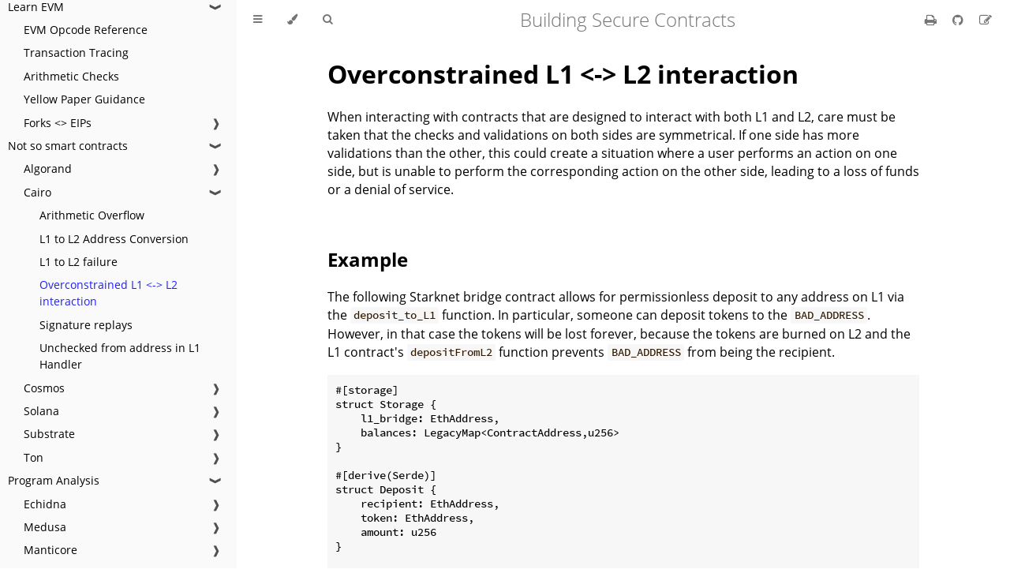

--- FILE ---
content_type: text/html; charset=utf-8
request_url: https://secure-contracts.com/not-so-smart-contracts/cairo/overconstrained_l1_l2_interaction/index.html
body_size: 6927
content:
<!DOCTYPE HTML>
<html lang="en" class="sidebar-visible no-js light">
    <head>
        <!-- Book generated using mdBook -->
        <meta charset="UTF-8">
        <title>Overconstrained L1 &lt;-&gt; L2 interaction - Building Secure Contracts</title>


        <!-- Custom HTML head -->
        
        <meta name="description" content="This repository, brought to you by Trail of Bits, outlines our guidelines and best practices to write secure smart contracts.">
        <meta name="viewport" content="width=device-width, initial-scale=1">
        <meta name="theme-color" content="#ffffff" />

        <link rel="icon" href="../../../favicon.svg">
        <link rel="shortcut icon" href="../../../favicon.png">
        <link rel="stylesheet" href="../../../css/variables.css">
        <link rel="stylesheet" href="../../../css/general.css">
        <link rel="stylesheet" href="../../../css/chrome.css">
        <link rel="stylesheet" href="../../../css/print.css" media="print">

        <!-- Fonts -->
        <link rel="stylesheet" href="../../../FontAwesome/css/font-awesome.css">
        <link rel="stylesheet" href="../../../fonts/fonts.css">

        <!-- Highlight.js Stylesheets -->
        <link rel="stylesheet" href="../../../highlight.css">
        <link rel="stylesheet" href="../../../tomorrow-night.css">
        <link rel="stylesheet" href="../../../ayu-highlight.css">

        <!-- Custom theme stylesheets -->
        <link rel="stylesheet" href="../../../static/custom.css">

        <!-- MathJax -->
        <script async src="https://cdnjs.cloudflare.com/ajax/libs/mathjax/2.7.1/MathJax.js?config=TeX-AMS_HTML"></script>
    </head>
    <body>
    <div id="body-container">
        <!-- Provide site root to javascript -->
        <script>
            var path_to_root = "../../../";
            var default_theme = window.matchMedia("(prefers-color-scheme: dark)").matches ? "navy" : "light";
        </script>

        <!-- Work around some values being stored in localStorage wrapped in quotes -->
        <script>
            try {
                var theme = localStorage.getItem('mdbook-theme');
                var sidebar = localStorage.getItem('mdbook-sidebar');

                if (theme.startsWith('"') && theme.endsWith('"')) {
                    localStorage.setItem('mdbook-theme', theme.slice(1, theme.length - 1));
                }

                if (sidebar.startsWith('"') && sidebar.endsWith('"')) {
                    localStorage.setItem('mdbook-sidebar', sidebar.slice(1, sidebar.length - 1));
                }
            } catch (e) { }
        </script>

        <!-- Set the theme before any content is loaded, prevents flash -->
        <script>
            var theme;
            try { theme = localStorage.getItem('mdbook-theme'); } catch(e) { }
            if (theme === null || theme === undefined) { theme = default_theme; }
            var html = document.querySelector('html');
            html.classList.remove('no-js')
            html.classList.remove('light')
            html.classList.add(theme);
            html.classList.add('js');
        </script>

        <!-- Hide / unhide sidebar before it is displayed -->
        <script>
            var html = document.querySelector('html');
            var sidebar = null;
            if (document.body.clientWidth >= 1080) {
                try { sidebar = localStorage.getItem('mdbook-sidebar'); } catch(e) { }
                sidebar = sidebar || 'visible';
            } else {
                sidebar = 'hidden';
            }
            html.classList.remove('sidebar-visible');
            html.classList.add("sidebar-" + sidebar);
        </script>

        <nav id="sidebar" class="sidebar" aria-label="Table of contents">
            <div class="sidebar-scrollbox">
                <div class="sidebar-book-logo">
                    <img src="../../../static/TOB_Black.svg">
                </div>
                <ol class="chapter"><li class="chapter-item expanded affix "><a href="../../../index.html">Introduction</a></li><li class="chapter-item expanded "><a href="../../../development-guidelines/index.html">Development Guidelines</a><a class="toggle"><div>❱</div></a></li><li><ol class="section"><li class="chapter-item "><a href="../../../development-guidelines/code_maturity.html">Code Maturity</a></li><li class="chapter-item "><a href="../../../development-guidelines/guidelines.html">High-Level Best Practices</a></li><li class="chapter-item "><a href="../../../development-guidelines/token_integration.html">Token Integration Checklist</a></li><li class="chapter-item "><a href="../../../development-guidelines/non-standard-tokens.html">Known non-standard ERC20 tokens</a></li><li class="chapter-item "><a href="../../../development-guidelines/incident_response.html">Incident Response Recommendations</a></li><li class="chapter-item "><a href="../../../development-guidelines/workflow.html">Secure Development Workflow</a></li><li class="chapter-item "><a href="../../../development-guidelines/review_checklist.html">Preparing for a Security Review</a></li></ol></li><li class="chapter-item expanded "><a href="../../../learn_evm/index.html">Learn EVM</a><a class="toggle"><div>❱</div></a></li><li><ol class="section"><li class="chapter-item "><a href="../../../learn_evm/evm_opcodes.html">EVM Opcode Reference</a></li><li class="chapter-item "><a href="../../../learn_evm/tracing.html">Transaction Tracing</a></li><li class="chapter-item "><a href="../../../learn_evm/arithmetic-checks.html">Arithmetic Checks</a></li><li class="chapter-item "><a href="../../../learn_evm/yellow-paper.html">Yellow Paper Guidance</a></li><li class="chapter-item "><a href="../../../learn_evm/eips_forks.html">Forks &lt;&gt; EIPs</a><a class="toggle"><div>❱</div></a></li><li><ol class="section"><li class="chapter-item "><a href="../../../learn_evm/cips_forks.html">Forks &lt;&gt; CIPs</a></li><li class="chapter-item "><a href="../../../learn_evm/tips_upgrades.html">Upgrades &lt;&gt; TIPs</a></li><li class="chapter-item "><a href="../../../learn_evm/beps_forks.html">Forks &lt;&gt; BEPs</a></li></ol></li></ol></li><li class="chapter-item expanded "><a href="../../../not-so-smart-contracts/index.html">Not so smart contracts</a><a class="toggle"><div>❱</div></a></li><li><ol class="section"><li class="chapter-item "><a href="../../../not-so-smart-contracts/algorand/index.html">Algorand</a><a class="toggle"><div>❱</div></a></li><li><ol class="section"><li class="chapter-item "><a href="../../../not-so-smart-contracts/algorand/rekeying/index.html">Rekeying</a></li><li class="chapter-item "><a href="../../../not-so-smart-contracts/algorand/unchecked_transaction_fee/index.html">Unchecked Transaction Fees</a></li><li class="chapter-item "><a href="../../../not-so-smart-contracts/algorand/closing_account/index.html">Closing Account</a></li><li class="chapter-item "><a href="../../../not-so-smart-contracts/algorand/closing_asset/index.html">Closing Asset</a></li><li class="chapter-item "><a href="../../../not-so-smart-contracts/algorand/group_size_check/index.html">Group Size Check</a></li><li class="chapter-item "><a href="../../../not-so-smart-contracts/algorand/time_based_replay_attack/index.html">Time-Based Replay Attack</a></li><li class="chapter-item "><a href="../../../not-so-smart-contracts/algorand/access_controls/index.html">Access Controls</a></li><li class="chapter-item "><a href="../../../not-so-smart-contracts/algorand/asset_id_check/index.html">Asset ID Check</a></li><li class="chapter-item "><a href="../../../not-so-smart-contracts/algorand/denial_of_service/index.html">Denial of Service</a></li><li class="chapter-item "><a href="../../../not-so-smart-contracts/algorand/inner_transaction_fee/index.html">Inner Transaction Fee</a></li><li class="chapter-item "><a href="../../../not-so-smart-contracts/algorand/clear_state_transaction_check/index.html">Clear State Transaction Check</a></li></ol></li><li class="chapter-item expanded "><a href="../../../not-so-smart-contracts/cairo/index.html">Cairo</a><a class="toggle"><div>❱</div></a></li><li><ol class="section"><li class="chapter-item "><a href="../../../not-so-smart-contracts/cairo/arithmetic_overflow/index.html">Arithmetic Overflow</a></li><li class="chapter-item "><a href="../../../not-so-smart-contracts/cairo/L1_to_L2_address_conversion/index.html">L1 to L2 Address Conversion</a></li><li class="chapter-item "><a href="../../../not-so-smart-contracts/cairo/l1_to_l2_message_failure/index.html">L1 to L2 failure</a></li><li class="chapter-item expanded "><a href="../../../not-so-smart-contracts/cairo/overconstrained_l1_l2_interaction/index.html" class="active">Overconstrained L1 &lt;-&gt; L2 interaction</a></li><li class="chapter-item "><a href="../../../not-so-smart-contracts/cairo/replay_protection/index.html">Signature replays</a></li><li class="chapter-item "><a href="../../../not-so-smart-contracts/cairo/unchecked_from_address_in_l1_handler/index.html">Unchecked from address in L1 Handler</a></li></ol></li><li class="chapter-item "><a href="../../../not-so-smart-contracts/cosmos/index.html">Cosmos</a><a class="toggle"><div>❱</div></a></li><li><ol class="section"><li class="chapter-item "><a href="../../../not-so-smart-contracts/cosmos/incorrect_getsigners/index.html">Incorrect Signers</a></li><li class="chapter-item "><a href="../../../not-so-smart-contracts/cosmos/non_determinism/index.html">Non-Determinism</a></li><li class="chapter-item "><a href="../../../not-so-smart-contracts/cosmos/messages_priority/index.html">Not Prioritized Messages</a></li><li class="chapter-item "><a href="../../../not-so-smart-contracts/cosmos/abci_fast/index.html">Slow ABCI Methods</a></li><li class="chapter-item "><a href="../../../not-so-smart-contracts/cosmos/abci_panic/index.html">ABCI Methods Panic</a></li><li class="chapter-item "><a href="../../../not-so-smart-contracts/cosmos/broken_bookkeeping/index.html">Broken Bookkeeping</a></li><li class="chapter-item "><a href="../../../not-so-smart-contracts/cosmos/rounding_errors/index.html">Rounding Errors</a></li><li class="chapter-item "><a href="../../../not-so-smart-contracts/cosmos/unregistered_msg_handler/index.html">Unregistered Message Handler</a></li><li class="chapter-item "><a href="../../../not-so-smart-contracts/cosmos/missing_error_handler/index.html">Missing Error Handler</a></li></ol></li><li class="chapter-item "><a href="../../../not-so-smart-contracts/solana/index.html">Solana</a><a class="toggle"><div>❱</div></a></li><li><ol class="section"><li class="chapter-item "><a href="../../../not-so-smart-contracts/solana/arbitrary_cpi/index.html">Arbitrary CPI</a></li><li class="chapter-item "><a href="../../../not-so-smart-contracts/solana/improper_pda_validation/index.html">Improper PDA Validation</a></li><li class="chapter-item "><a href="../../../not-so-smart-contracts/solana/ownership_check/index.html">Ownership Check</a></li><li class="chapter-item "><a href="../../../not-so-smart-contracts/solana/signer_check/index.html">Signer Check</a></li><li class="chapter-item "><a href="../../../not-so-smart-contracts/solana/sysvar_account_check/index.html">Sysvar Account Check</a></li><li class="chapter-item "><a href="../../../not-so-smart-contracts/solana/improper_instruction_introspection/index.html">Improper Instruction Introspection</a></li></ol></li><li class="chapter-item "><a href="../../../not-so-smart-contracts/substrate/index.html">Substrate</a><a class="toggle"><div>❱</div></a></li><li><ol class="section"><li class="chapter-item "><a href="../../../not-so-smart-contracts/substrate/arithmetic_overflow/index.html">Arithmetic Overflow</a></li><li class="chapter-item "><a href="../../../not-so-smart-contracts/substrate/dont_panic/index.html">Don't Panic!</a></li><li class="chapter-item "><a href="../../../not-so-smart-contracts/substrate/weights_and_fees/index.html">Weights and Fees</a></li><li class="chapter-item "><a href="../../../not-so-smart-contracts/substrate/verify_first/index.html">Verify First</a></li><li class="chapter-item "><a href="../../../not-so-smart-contracts/substrate/validate_unsigned/index.html">Unsigned Transaction Validation</a></li><li class="chapter-item "><a href="../../../not-so-smart-contracts/substrate/randomness/index.html">Bad Randomness</a></li><li class="chapter-item "><a href="../../../not-so-smart-contracts/substrate/origins/index.html">Bad Origin</a></li></ol></li><li class="chapter-item "><a href="../../../not-so-smart-contracts/ton/index.html">Ton</a><a class="toggle"><div>❱</div></a></li><li><ol class="section"><li class="chapter-item "><a href="../../../not-so-smart-contracts/ton/fake_jetton_contract/index.html">Fake Jetton Contract</a></li><li class="chapter-item "><a href="../../../not-so-smart-contracts/ton/forward_ton_without_gas_check/index.html">Foward TON without gas check</a></li><li class="chapter-item "><a href="../../../not-so-smart-contracts/ton/int_as_boolean/index.html">Int as boolean</a></li></ol></li></ol></li><li class="chapter-item expanded "><a href="../../../program-analysis/index.html">Program Analysis</a><a class="toggle"><div>❱</div></a></li><li><ol class="section"><li class="chapter-item "><a href="../../../program-analysis/echidna/index.html">Echidna</a><a class="toggle"><div>❱</div></a></li><li><ol class="section"><li class="chapter-item "><a href="../../../program-analysis/echidna/introduction/index.html">Introduction</a><a class="toggle"><div>❱</div></a></li><li><ol class="section"><li class="chapter-item "><a href="../../../program-analysis/echidna/introduction/installation.html">Installation</a></li><li class="chapter-item "><a href="../../../program-analysis/echidna/introduction/fuzzing-introduction.html">Introduction to Fuzzing</a></li><li class="chapter-item "><a href="../../../program-analysis/echidna/introduction/how-to-test-a-property.html">How to Test a Property</a></li></ol></li><li class="chapter-item "><a href="../../../program-analysis/echidna/basic/index.html">Basic</a><a class="toggle"><div>❱</div></a></li><li><ol class="section"><li class="chapter-item "><a href="../../../program-analysis/echidna/basic/testing-modes.html">How to select the most suitable testing mode</a></li><li class="chapter-item "><a href="../../../program-analysis/echidna/basic/common-testing-approaches.html">How to select the best testing approach</a></li><li class="chapter-item "><a href="../../../program-analysis/echidna/basic/filtering-functions.html">How to filter functions</a></li><li class="chapter-item "><a href="../../../program-analysis/echidna/basic/assertion-checking.html">How to test assertions</a></li><li class="chapter-item "><a href="../../../program-analysis/echidna/basic/property-creation.html">How to write good properties step by step</a></li><li class="chapter-item "><a href="../../../program-analysis/echidna/basic/working-with-eth.html">How to write properties that use ether</a></li></ol></li><li class="chapter-item "><a href="../../../program-analysis/echidna/advanced/index.html">Advanced</a><a class="toggle"><div>❱</div></a></li><li><ol class="section"><li class="chapter-item "><a href="../../../program-analysis/echidna/advanced/collecting-a-corpus.html">How to collect a corpus</a></li><li class="chapter-item "><a href="../../../program-analysis/echidna/advanced/optimization_mode.html">How to use optimization mode</a></li><li class="chapter-item "><a href="../../../program-analysis/echidna/advanced/smart-contract-fuzzing-at-scale.html">How to perform smart contract fuzzing at a large scale</a></li><li class="chapter-item "><a href="../../../program-analysis/echidna/advanced/testing-bytecode.html">How to test bytecode-only contracts</a></li><li class="chapter-item "><a href="../../../program-analysis/echidna/advanced/on-using-cheat-codes.html">How and when to use cheat codes</a></li><li class="chapter-item "><a href="../../../program-analysis/echidna/advanced/hevm-cheats-to-test-permit.html">How to use hevm cheats to test permit</a></li><li class="chapter-item "><a href="../../../program-analysis/echidna/advanced/end-to-end-testing.html">How to seed Echidna with unit tests</a></li><li class="chapter-item "><a href="../../../program-analysis/echidna/advanced/using-all-contracts.html">Understanding and using allContracts</a></li><li class="chapter-item "><a href="../../../program-analysis/echidna/advanced/working-with-libraries.html">How to fuzz contracts with external libraries</a></li><li class="chapter-item "><a href="../../../program-analysis/echidna/advanced/state-network-forking.html">How to do on-chain fuzzing with state forking</a></li><li class="chapter-item "><a href="../../../program-analysis/echidna/advanced/interacting-with-offchain-data-via-ffi.html">Interacting with off-chain data via FFI cheatcode</a></li></ol></li><li class="chapter-item "><a href="../../../program-analysis/echidna/fuzzing_tips.html">Fuzzing tips</a></li><li class="chapter-item "><a href="../../../program-analysis/echidna/frequently_asked_questions.html">Frequently Asked Questions</a></li><li class="chapter-item "><a href="../../../program-analysis/echidna/configuration.html">Configuration options</a></li><li class="chapter-item "><a href="../../../program-analysis/echidna/exercises/index.html">Exercises</a><a class="toggle"><div>❱</div></a></li><li><ol class="section"><li class="chapter-item "><a href="../../../program-analysis/echidna/exercises/Exercise-1.html">Exercise 1</a></li><li class="chapter-item "><a href="../../../program-analysis/echidna/exercises/Exercise-2.html">Exercise 2</a></li><li class="chapter-item "><a href="../../../program-analysis/echidna/exercises/Exercise-3.html">Exercise 3</a></li><li class="chapter-item "><a href="../../../program-analysis/echidna/exercises/Exercise-4.html">Exercise 4</a></li><li class="chapter-item "><a href="../../../program-analysis/echidna/exercises/Exercise-5.html">Exercise 5</a></li><li class="chapter-item "><a href="../../../program-analysis/echidna/exercises/Exercise-6.html">Exercise 6</a></li><li class="chapter-item "><a href="../../../program-analysis/echidna/exercises/Exercise-7.html">Exercise 7</a></li><li class="chapter-item "><a href="../../../program-analysis/echidna/exercises/Exercise-8.html">Exercise 8</a></li></ol></li></ol></li><li class="chapter-item "><a href="../../../program-analysis/medusa/docs/src/index.html">Medusa</a><a class="toggle"><div>❱</div></a></li><li><ol class="section"><li class="chapter-item "><a href="../../../program-analysis/medusa/docs/src/getting_started/installation.html">Installation</a></li><li class="chapter-item "><a href="../../../program-analysis/medusa/docs/src/getting_started/first_steps.html">First Steps</a></li><li class="chapter-item "><a href="../../../program-analysis/medusa/docs/src/project_configuration/overview.html">Configuration Overview</a><a class="toggle"><div>❱</div></a></li><li><ol class="section"><li class="chapter-item "><a href="../../../program-analysis/medusa/docs/src/project_configuration/fuzzing_config.html">Fuzzing Configuration</a></li><li class="chapter-item "><a href="../../../program-analysis/medusa/docs/src/project_configuration/testing_config.html">Testing Configuration</a></li><li class="chapter-item "><a href="../../../program-analysis/medusa/docs/src/project_configuration/chain_config.html">Chain Configuration</a></li><li class="chapter-item "><a href="../../../program-analysis/medusa/docs/src/project_configuration/compilation_config.html">Compilation Configuration</a></li><li class="chapter-item "><a href="../../../program-analysis/medusa/docs/src/project_configuration/slither_config.html">Slither Configuration</a></li><li class="chapter-item "><a href="../../../program-analysis/medusa/docs/src/project_configuration/logging_config.html">Logging Configuration</a></li></ol></li><li class="chapter-item "><a href="../../../program-analysis/medusa/docs/src/cli/overview.html">CLI Overview</a><a class="toggle"><div>❱</div></a></li><li><ol class="section"><li class="chapter-item "><a href="../../../program-analysis/medusa/docs/src/cli/init.html">init</a></li><li class="chapter-item "><a href="../../../program-analysis/medusa/docs/src/cli/fuzz.html">fuzz</a></li><li class="chapter-item "><a href="../../../program-analysis/medusa/docs/src/cli/completion.html">completion</a></li></ol></li><li class="chapter-item "><a href="../../../program-analysis/medusa/docs/src/testing/overview.html">Testing Overview</a><a class="toggle"><div>❱</div></a></li><li><ol class="section"><li class="chapter-item "><a href="../../../program-analysis/medusa/docs/src/testing/fuzzing_lifecycle.html">The Fuzzing Lifecycle</a></li><li class="chapter-item "><a href="../../../program-analysis/medusa/docs/src/testing/invariants.html">Types of Invariants</a></li><li class="chapter-item "><a href="../../../program-analysis/medusa/docs/src/testing/writing-function-level-invariants.html">Writing Function-Level Invariants</a></li><li class="chapter-item "><a href="../../../program-analysis/medusa/docs/src/testing/writing-system-level-invariants.html">Writing System-Level Invariants (WIP)</a></li><li class="chapter-item "><a href="../../../program-analysis/medusa/docs/src/testing/reporting.html">Reporting</a></li></ol></li><li class="chapter-item "><a href="../../../program-analysis/medusa/docs/src/api/api_overview.html">API Overview (WIP)</a></li><li class="chapter-item "><a href="../../../program-analysis/medusa/docs/src/cheatcodes/cheatcodes_overview.html">Cheatcodes</a><a class="toggle"><div>❱</div></a></li><li><ol class="section"><li class="chapter-item "><a href="../../../program-analysis/medusa/docs/src/cheatcodes/warp.html">warp</a></li><li class="chapter-item "><a href="../../../program-analysis/medusa/docs/src/cheatcodes/roll.html">roll</a></li><li class="chapter-item "><a href="../../../program-analysis/medusa/docs/src/cheatcodes/fee.html">fee</a></li><li class="chapter-item "><a href="../../../program-analysis/medusa/docs/src/cheatcodes/difficulty.html">difficulty</a></li><li class="chapter-item "><a href="../../../program-analysis/medusa/docs/src/cheatcodes/prevrandao.html">prevrandao</a></li><li class="chapter-item "><a href="../../../program-analysis/medusa/docs/src/cheatcodes/chain_id.html">chainId</a></li><li class="chapter-item "><a href="../../../program-analysis/medusa/docs/src/cheatcodes/store.html">store</a></li><li class="chapter-item "><a href="../../../program-analysis/medusa/docs/src/cheatcodes/load.html">load</a></li><li class="chapter-item "><a href="../../../program-analysis/medusa/docs/src/cheatcodes/etch.html">etch</a></li><li class="chapter-item "><a href="../../../program-analysis/medusa/docs/src/cheatcodes/deal.html">deal</a></li><li class="chapter-item "><a href="../../../program-analysis/medusa/docs/src/cheatcodes/snapshot.html">snapshot</a></li><li class="chapter-item "><a href="../../../program-analysis/medusa/docs/src/cheatcodes/get_code.html">getCode</a></li><li class="chapter-item "><a href="../../../program-analysis/medusa/docs/src/cheatcodes/get_nonce.html">getNonce</a></li><li class="chapter-item "><a href="../../../program-analysis/medusa/docs/src/cheatcodes/set_nonce.html">setNonce</a></li><li class="chapter-item "><a href="../../../program-analysis/medusa/docs/src/cheatcodes/coinbase.html">coinbase</a></li><li class="chapter-item "><a href="../../../program-analysis/medusa/docs/src/cheatcodes/prank.html">prank</a></li><li class="chapter-item "><a href="../../../program-analysis/medusa/docs/src/cheatcodes/start_prank.html">startPrank</a></li><li class="chapter-item "><a href="../../../program-analysis/medusa/docs/src/cheatcodes/stop_prank.html">stopPrank</a></li><li class="chapter-item "><a href="../../../program-analysis/medusa/docs/src/cheatcodes/prank_here.html">prankHere</a></li><li class="chapter-item "><a href="../../../program-analysis/medusa/docs/src/cheatcodes/ffi.html">ffi</a></li><li class="chapter-item "><a href="../../../program-analysis/medusa/docs/src/cheatcodes/addr.html">addr</a></li><li class="chapter-item "><a href="../../../program-analysis/medusa/docs/src/cheatcodes/sign.html">sign</a></li><li class="chapter-item "><a href="../../../program-analysis/medusa/docs/src/cheatcodes/to_string.html">toString</a></li><li class="chapter-item "><a href="../../../program-analysis/medusa/docs/src/cheatcodes/parse_bytes.html">parseBytes</a></li><li class="chapter-item "><a href="../../../program-analysis/medusa/docs/src/cheatcodes/parse_bytes32.html">parseBytes32</a></li><li class="chapter-item "><a href="../../../program-analysis/medusa/docs/src/cheatcodes/parse_int.html">parseInt</a></li><li class="chapter-item "><a href="../../../program-analysis/medusa/docs/src/cheatcodes/parse_uint.html">parseUint</a></li><li class="chapter-item "><a href="../../../program-analysis/medusa/docs/src/cheatcodes/parse_bool.html">parseBool</a></li><li class="chapter-item "><a href="../../../program-analysis/medusa/docs/src/cheatcodes/parse_address.html">parseAddress</a></li></ol></li><li class="chapter-item "><a href="../../../program-analysis/medusa/docs/src/console_logging.html">Console Logging</a></li><li class="chapter-item "><a href="../../../program-analysis/medusa/docs/src/faq.html">FAQ</a></li></ol></li><li class="chapter-item "><a href="../../../program-analysis/manticore/index.html">Manticore</a><a class="toggle"><div>❱</div></a></li><li><ol class="section"><li class="chapter-item "><a href="../../../program-analysis/manticore/symbolic-execution-introduction.html">Introduction to symbolic execution</a></li><li class="chapter-item "><a href="../../../program-analysis/manticore/running-under-manticore.html">Running under Manticore</a></li><li class="chapter-item "><a href="../../../program-analysis/manticore/getting-throwing-paths.html">Getting throwing paths</a></li><li class="chapter-item "><a href="../../../program-analysis/manticore/adding-constraints.html">Adding constraints</a></li><li class="chapter-item "><a href="../../../program-analysis/manticore/exercises/index.html">Exercises</a><a class="toggle"><div>❱</div></a></li><li><ol class="section"><li class="chapter-item "><a href="../../../program-analysis/manticore/exercises/example.html">Example</a></li><li class="chapter-item "><a href="../../../program-analysis/manticore/exercises/exercise1.html">Exercise 1</a></li><li class="chapter-item "><a href="../../../program-analysis/manticore/exercises/exercise2.html">Exercise 2</a></li></ol></li></ol></li><li class="chapter-item "><a href="../../../program-analysis/slither/docs/src/index.html">Slither</a><a class="toggle"><div>❱</div></a></li><li><ol class="section"><li class="chapter-item "><a href="../../../program-analysis/slither/docs/src/Usage.html">Usage</a></li><li class="chapter-item "><a href="../../../program-analysis/slither/docs/src/api/index.html">API</a><a class="toggle"><div>❱</div></a></li><li><ol class="section"><li class="chapter-item "><a href="../../../program-analysis/slither/docs/src/api/static_analysis.html">Static Analysis</a></li><li class="chapter-item "><a href="../../../program-analysis/slither/docs/src/api/api.html">API</a></li><li class="chapter-item "><a href="../../../program-analysis/slither/docs/src/api/SlithIR.html">SlithIR</a></li><li class="chapter-item "><a href="../../../program-analysis/slither/docs/src/api/SlithIR-SSA.html">SSA</a></li><li class="chapter-item "><a href="../../../program-analysis/slither/docs/src/api/Data-dependency.html">Data dependency</a></li><li class="chapter-item "><a href="../../../program-analysis/slither/docs/src/api/JSON-output.html">JSON output</a></li></ol></li><li class="chapter-item "><a href="../../../program-analysis/slither/docs/src/detectors/Detector-Documentation.html">Detectors</a><a class="toggle"><div>❱</div></a></li><li><ol class="section"><li class="chapter-item "><a href="../../../program-analysis/slither/docs/src/detectors/Detector-Documentation.html">Detectors</a></li><li class="chapter-item "><a href="../../../program-analysis/slither/docs/src/detectors/Adding-a-new-detector.html">Adding a detector</a></li></ol></li><li class="chapter-item "><a href="../../../program-analysis/slither/docs/src/printers/Printer-documentation.html">Printers</a></li><li class="chapter-item "><a href="../../../program-analysis/slither/docs/src/tools/index.html">Tools</a><a class="toggle"><div>❱</div></a></li><li><ol class="section"><li class="chapter-item "><a href="../../../program-analysis/slither/docs/src/tools/Adding-a-new-utility.html">Adding a new tool</a></li><li class="chapter-item "><a href="../../../program-analysis/slither/docs/src/tools/Code-Similarity-Detector.html">Code Similarity</a></li><li class="chapter-item "><a href="../../../program-analysis/slither/docs/src/tools/Contract-Flattening.html">Contract Flattening</a></li><li class="chapter-item "><a href="../../../program-analysis/slither/docs/src/tools/Documentation.html">Documentation</a></li><li class="chapter-item "><a href="../../../program-analysis/slither/docs/src/tools/Doctor.html">Doctor</a></li><li class="chapter-item "><a href="../../../program-analysis/slither/docs/src/tools/ERC-Conformance.html">ERC Conformance</a></li><li class="chapter-item "><a href="../../../program-analysis/slither/docs/src/tools/Interface.html">Interface</a></li><li class="chapter-item "><a href="../../../program-analysis/slither/docs/src/tools/Mutator.html">Mutator</a></li><li class="chapter-item "><a href="../../../program-analysis/slither/docs/src/tools/Path-Finding-Utility.html">Path Finding Utility</a></li><li class="chapter-item "><a href="../../../program-analysis/slither/docs/src/tools/Property-generation.html">Property Generation</a></li><li class="chapter-item "><a href="../../../program-analysis/slither/docs/src/tools/ReadStorage.html">Read Storage</a></li><li class="chapter-item "><a href="../../../program-analysis/slither/docs/src/tools/Slither-format.html">Format</a></li><li class="chapter-item "><a href="../../../program-analysis/slither/docs/src/tools/Upgradeability-Checks.html">Upgradeability checks</a></li></ol></li><li class="chapter-item "><a href="../../../program-analysis/slither/docs/src/tutorials/index.html">Tutorials</a><a class="toggle"><div>❱</div></a></li><li><ol class="section"><li class="chapter-item "><a href="../../../program-analysis/slither/docs/src/tutorials/exercise1.html">Exercise 1</a></li><li class="chapter-item "><a href="../../../program-analysis/slither/docs/src/tutorials/exercise2.html">Exercise 2</a></li><li class="chapter-item "><a href="../../../program-analysis/slither/docs/src/tutorials/exercise3.html">Exercise 3</a></li></ol></li></ol></li></ol></li><li class="chapter-item expanded "><a href="../../../resources/tob_blogposts.html">Resources</a><a class="toggle"><div>❱</div></a></li><li><ol class="section"><li class="chapter-item "><a href="../../../resources/contact.html">Security contact</a></li><li class="chapter-item "><a href="../../../resources/tob_blogposts.html">Blog posts</a></li></ol></li></ol>
            </div>
            <div id="sidebar-resize-handle" class="sidebar-resize-handle"></div>
        </nav>

        <div id="page-wrapper" class="page-wrapper">

            <div class="page">
                                <div id="menu-bar-hover-placeholder"></div>
                <div id="menu-bar" class="menu-bar sticky bordered">
                    <div class="left-buttons">
                        <button id="sidebar-toggle" class="icon-button" type="button" title="Toggle Table of Contents" aria-label="Toggle Table of Contents" aria-controls="sidebar">
                            <i class="fa fa-bars"></i>
                        </button>
                        <button id="theme-toggle" class="icon-button" type="button" title="Change theme" aria-label="Change theme" aria-haspopup="true" aria-expanded="false" aria-controls="theme-list">
                            <i class="fa fa-paint-brush"></i>
                        </button>
                        <ul id="theme-list" class="theme-popup" aria-label="Themes" role="menu">
                            <li role="none"><button role="menuitem" class="theme" id="light">Light</button></li>
                            <li role="none"><button role="menuitem" class="theme" id="rust">Rust</button></li>
                            <li role="none"><button role="menuitem" class="theme" id="coal">Coal</button></li>
                            <li role="none"><button role="menuitem" class="theme" id="navy">Navy</button></li>
                            <li role="none"><button role="menuitem" class="theme" id="ayu">Ayu</button></li>
                        </ul>
                        <button id="search-toggle" class="icon-button" type="button" title="Search. (Shortkey: s)" aria-label="Toggle Searchbar" aria-expanded="false" aria-keyshortcuts="S" aria-controls="searchbar">
                            <i class="fa fa-search"></i>
                        </button>
                    </div>

                    <h1 class="menu-title">Building Secure Contracts</h1>

                    <div class="right-buttons">
                        <a href="../../../print.html" title="Print this book" aria-label="Print this book">
                            <i id="print-button" class="fa fa-print"></i>
                        </a>
                        <a href="https://github.com/crytic/building-secure-contracts" title="Git repository" aria-label="Git repository">
                            <i id="git-repository-button" class="fa fa-github"></i>
                        </a>
                        <a href="https://github.com/crytic/building-secure-contracts/edit/master/./not-so-smart-contracts/cairo/overconstrained_l1_l2_interaction/README.md" title="Suggest an edit" aria-label="Suggest an edit">
                            <i id="git-edit-button" class="fa fa-edit"></i>
                        </a>

                    </div>
                </div>

                <div id="search-wrapper" class="hidden">
                    <form id="searchbar-outer" class="searchbar-outer">
                        <input type="search" id="searchbar" name="searchbar" placeholder="Search this book ..." aria-controls="searchresults-outer" aria-describedby="searchresults-header">
                    </form>
                    <div id="searchresults-outer" class="searchresults-outer hidden">
                        <div id="searchresults-header" class="searchresults-header"></div>
                        <ul id="searchresults">
                        </ul>
                    </div>
                </div>

                <!-- Apply ARIA attributes after the sidebar and the sidebar toggle button are added to the DOM -->
                <script>
                    document.getElementById('sidebar-toggle').setAttribute('aria-expanded', sidebar === 'visible');
                    document.getElementById('sidebar').setAttribute('aria-hidden', sidebar !== 'visible');
                    Array.from(document.querySelectorAll('#sidebar a')).forEach(function(link) {
                        link.setAttribute('tabIndex', sidebar === 'visible' ? 0 : -1);
                    });
                </script>

                <div id="content" class="content">
                    <main>
                        <h1 id="overconstrained-l1---l2-interaction"><a class="header" href="#overconstrained-l1---l2-interaction">Overconstrained L1 &lt;-&gt; L2 interaction</a></h1>
<p>When interacting with contracts that are designed to interact with both L1 and L2, care must be taken that the checks and validations on both sides are symmetrical. If one side has more validations than the other, this could create a situation where a user performs an action on one side, but is unable to perform the corresponding action on the other side, leading to a loss of funds or a denial of service.</p>
<h2 id="example"><a class="header" href="#example">Example</a></h2>
<p>The following Starknet bridge contract allows for permissionless deposit to any address on L1 via the <code>deposit_to_L1</code> function. In particular, someone can deposit tokens to the <code>BAD_ADDRESS</code>. However, in that case the tokens will be lost forever, because the tokens are burned on L2 and the L1 contract's <code>depositFromL2</code> function prevents <code>BAD_ADDRESS</code> from being the recipient.</p>
<pre><code class="language-Cairo">#[storage]
struct Storage {
    l1_bridge: EthAddress,
    balances: LegacyMap&lt;ContractAddress,u256&gt;
}

#[derive(Serde)]
struct Deposit {
    recipient: EthAddress,
    token: EthAddress,
    amount: u256
}

fn deposit_to_l1(ref self: ContractState, deposit: Deposit) {
    let caller = get_caller_address();
    //burn the tokens on the L2 side
    self.balances.write(caller, self.balances.read(caller) - deposit.amount);
    let payload = ArrayTrait::new();
    starknet::send_message_to_l1_syscall(self.l1_bridge.read(), deposit.serialize(ref payload)).unwrap();
}
</code></pre>
<pre><code class="language-solidity">
address public immutable MESSENGER_CONTRACT;
address public immutable L2_TOKEN_BRIDGE;
address public constant BAD_ADDRESS = address(0xdead);

constructor(address _messenger, address _bridge) {
    MESSENGER_CONTRACT = _messenger;
    L2_TOKEN_BRIDGE = _bridge;
}

function depositFromL2(address recipient, address token, uint256 amount) external {
    require(recipient != BAD_ADDRESS, &quot;blacklisted&quot;);
    uint256[] memory payload = _buildPayload(recipient,token,amount);
    MESSENGER_CONTRACT.consumeMessageFromL2(L2_TOKEN_BRIDGE,payload);
    //deposit logic
    [...]
}

function _buildPayload(address recipient, address token, uint256 amount) internal returns (uint256[] memory) {
    //payload building logic for Starknet message
    [...]
}
</code></pre>
<h2 id="mitigations"><a class="header" href="#mitigations">Mitigations</a></h2>
<ul>
<li>Make sure to validate that the checks on both the L1 and L2 side are similar enough to prevent unexpected behavior. Ensure that any unsymmetric validations on either side cannot lead to a tokens being trapped or any other denial of service.</li>
</ul>

                    </main>

                    <nav class="nav-wrapper" aria-label="Page navigation">
                        <!-- Mobile navigation buttons -->
                            <a rel="prev" href="../../../not-so-smart-contracts/cairo/l1_to_l2_message_failure/index.html" class="mobile-nav-chapters previous" title="Previous chapter" aria-label="Previous chapter" aria-keyshortcuts="Left">
                                <i class="fa fa-angle-left"></i>
                            </a>

                            <a rel="next" href="../../../not-so-smart-contracts/cairo/replay_protection/index.html" class="mobile-nav-chapters next" title="Next chapter" aria-label="Next chapter" aria-keyshortcuts="Right">
                                <i class="fa fa-angle-right"></i>
                            </a>

                        <div style="clear: both"></div>
                    </nav>
                </div>
            </div>

            <nav class="nav-wide-wrapper" aria-label="Page navigation">
                    <a rel="prev" href="../../../not-so-smart-contracts/cairo/l1_to_l2_message_failure/index.html" class="nav-chapters previous" title="Previous chapter" aria-label="Previous chapter" aria-keyshortcuts="Left">
                        <i class="fa fa-angle-left"></i>
                    </a>

                    <a rel="next" href="../../../not-so-smart-contracts/cairo/replay_protection/index.html" class="nav-chapters next" title="Next chapter" aria-label="Next chapter" aria-keyshortcuts="Right">
                        <i class="fa fa-angle-right"></i>
                    </a>
            </nav>

        </div>




        <script>
            window.playground_copyable = true;
        </script>


        <script src="../../../elasticlunr.min.js"></script>
        <script src="../../../mark.min.js"></script>
        <script src="../../../searcher.js"></script>

        <script src="../../../clipboard.min.js"></script>
        <script src="../../../highlight.js"></script>
        <script src="../../../book.js"></script>

        <!-- Custom JS scripts -->
        <script src="../../../static/script.js"></script>


    </div>
    </body>
</html>


--- FILE ---
content_type: text/css; charset=utf-8
request_url: https://secure-contracts.com/css/chrome.css
body_size: 2453
content:
/* CSS for UI elements (a.k.a. chrome) */

@import 'variables.css';

html {
    scrollbar-color: var(--scrollbar) var(--bg);
}
#searchresults a,
.content a:link,
a:visited,
a > .hljs {
    color: var(--links);
}

/*
    body-container is necessary because mobile browsers don't seem to like
    overflow-x on the body tag when there is a <meta name="viewport"> tag.
*/
#body-container {
    /*
        This is used when the sidebar pushes the body content off the side of
        the screen on small screens. Without it, dragging on mobile Safari
        will want to reposition the viewport in a weird way.
    */
    overflow-x: hidden;
}

/* Menu Bar */

#menu-bar,
#menu-bar-hover-placeholder {
    z-index: 101;
    margin: auto calc(0px - var(--page-padding));
}
#menu-bar {
    position: relative;
    display: flex;
    flex-wrap: wrap;
    background-color: var(--bg);
    border-bottom-color: var(--bg);
    border-bottom-width: 1px;
    border-bottom-style: solid;
}
#menu-bar.sticky,
.js #menu-bar-hover-placeholder:hover + #menu-bar,
.js #menu-bar:hover,
.js.sidebar-visible #menu-bar {
    position: -webkit-sticky;
    position: sticky;
    top: 0 !important;
}
#menu-bar-hover-placeholder {
    position: sticky;
    position: -webkit-sticky;
    top: 0;
    height: var(--menu-bar-height);
}
#menu-bar.bordered {
    border-bottom-color: var(--table-border-color);
}
#menu-bar i, #menu-bar .icon-button {
    position: relative;
    padding: 0 8px;
    z-index: 10;
    line-height: var(--menu-bar-height);
    cursor: pointer;
    transition: color 0.5s;
}
@media only screen and (max-width: 420px) {
    #menu-bar i, #menu-bar .icon-button {
        padding: 0 5px;
    }
}

.icon-button {
    border: none;
    background: none;
    padding: 0;
    color: inherit;
}
.icon-button i {
    margin: 0;
}

.right-buttons {
    margin: 0 15px;
}
.right-buttons a {
    text-decoration: none;
}

.left-buttons {
    display: flex;
    margin: 0 5px;
}
.no-js .left-buttons {
    display: none;
}

.menu-title {
    display: inline-block;
    font-weight: 200;
    font-size: 2.4rem;
    line-height: var(--menu-bar-height);
    text-align: center;
    margin: 0;
    flex: 1;
    white-space: nowrap;
    overflow: hidden;
    text-overflow: ellipsis;
}
.js .menu-title {
    cursor: pointer;
}

.menu-bar,
.menu-bar:visited,
.nav-chapters,
.nav-chapters:visited,
.mobile-nav-chapters,
.mobile-nav-chapters:visited,
.menu-bar .icon-button,
.menu-bar a i {
    color: var(--icons);
}

.menu-bar i:hover,
.menu-bar .icon-button:hover,
.nav-chapters:hover,
.mobile-nav-chapters i:hover {
    color: var(--icons-hover);
}

/* Nav Icons */

.nav-chapters {
    font-size: 2.5em;
    text-align: center;
    text-decoration: none;

    position: fixed;
    top: 0;
    bottom: 0;
    margin: 0;
    max-width: 150px;
    min-width: 90px;

    display: flex;
    justify-content: center;
    align-content: center;
    flex-direction: column;

    transition: color 0.5s, background-color 0.5s;
}

.nav-chapters:hover {
    text-decoration: none;
    background-color: var(--theme-hover);
    transition: background-color 0.15s, color 0.15s;
}

.nav-wrapper {
    margin-top: 50px;
    display: none;
}

.mobile-nav-chapters {
    font-size: 2.5em;
    text-align: center;
    text-decoration: none;
    width: 90px;
    border-radius: 5px;
    background-color: var(--sidebar-bg);
}

.previous {
    float: left;
}

.next {
    float: right;
    right: var(--page-padding);
}

@media only screen and (max-width: 1080px) {
    .nav-wide-wrapper { display: none; }
    .nav-wrapper { display: block; }
}

@media only screen and (max-width: 1380px) {
    .sidebar-visible .nav-wide-wrapper { display: none; }
    .sidebar-visible .nav-wrapper { display: block; }
}

/* Inline code */

:not(pre) > .hljs {
    display: inline;
    padding: 0.1em 0.3em;
    border-radius: 3px;
}

:not(pre):not(a) > .hljs {
    color: var(--inline-code-color);
    overflow-x: initial;
}

a:hover > .hljs {
    text-decoration: underline;
}

pre {
    position: relative;
}
pre > .buttons {
    position: absolute;
    z-index: 100;
    right: 0px;
    top: 2px;
    margin: 0px;
    padding: 2px 0px;

    color: var(--sidebar-fg);
    cursor: pointer;
    visibility: hidden;
    opacity: 0;
    transition: visibility 0.1s linear, opacity 0.1s linear;
}
pre:hover > .buttons {
    visibility: visible;
    opacity: 1
}
pre > .buttons :hover {
    color: var(--sidebar-active);
    border-color: var(--icons-hover);
    background-color: var(--theme-hover);
}
pre > .buttons i {
    margin-left: 8px;
}
pre > .buttons button {
    cursor: inherit;
    margin: 0px 5px;
    padding: 3px 5px;
    font-size: 14px;

    border-style: solid;
    border-width: 1px;
    border-radius: 4px;
    border-color: var(--icons);
    background-color: var(--theme-popup-bg);
    transition: 100ms;
    transition-property: color,border-color,background-color;
    color: var(--icons);
}
@media (pointer: coarse) {
    pre > .buttons button {
        /* On mobile, make it easier to tap buttons. */
        padding: 0.3rem 1rem;
    }
}
pre > code {
    padding: 1rem;
}

/* FIXME: ACE editors overlap their buttons because ACE does absolute
   positioning within the code block which breaks padding. The only solution I
   can think of is to move the padding to the outer pre tag (or insert a div
   wrapper), but that would require fixing a whole bunch of CSS rules.
*/
.hljs.ace_editor {
  padding: 0rem 0rem;
}

pre > .result {
    margin-top: 10px;
}

/* Search */

#searchresults a {
    text-decoration: none;
}

mark {
    border-radius: 2px;
    padding: 0 3px 1px 3px;
    margin: 0 -3px -1px -3px;
    background-color: var(--search-mark-bg);
    transition: background-color 300ms linear;
    cursor: pointer;
}

mark.fade-out {
    background-color: rgba(0,0,0,0) !important;
    cursor: auto;
}

.searchbar-outer {
    margin-left: auto;
    margin-right: auto;
    max-width: var(--content-max-width);
}

#searchbar {
    width: 100%;
    margin: 5px auto 0px auto;
    padding: 10px 16px;
    transition: box-shadow 300ms ease-in-out;
    border: 1px solid var(--searchbar-border-color);
    border-radius: 3px;
    background-color: var(--searchbar-bg);
    color: var(--searchbar-fg);
}
#searchbar:focus,
#searchbar.active {
    box-shadow: 0 0 3px var(--searchbar-shadow-color);
}

.searchresults-header {
    font-weight: bold;
    font-size: 1em;
    padding: 18px 0 0 5px;
    color: var(--searchresults-header-fg);
}

.searchresults-outer {
    margin-left: auto;
    margin-right: auto;
    max-width: var(--content-max-width);
    border-bottom: 1px dashed var(--searchresults-border-color);
}

ul#searchresults {
    list-style: none;
    padding-left: 20px;
}
ul#searchresults li {
    margin: 10px 0px;
    padding: 2px;
    border-radius: 2px;
}
ul#searchresults li.focus {
    background-color: var(--searchresults-li-bg);
}
ul#searchresults span.teaser {
    display: block;
    clear: both;
    margin: 5px 0 0 20px;
    font-size: 0.8em;
}
ul#searchresults span.teaser em {
    font-weight: bold;
    font-style: normal;
}

/* Sidebar */

.sidebar {
    position: fixed;
    left: 0;
    top: 0;
    bottom: 0;
    width: var(--sidebar-width);
    font-size: 0.875em;
    box-sizing: border-box;
    -webkit-overflow-scrolling: touch;
    overscroll-behavior-y: contain;
    background-color: var(--sidebar-bg);
    color: var(--sidebar-fg);
}
.sidebar-resizing {
    -moz-user-select: none;
    -webkit-user-select: none;
    -ms-user-select: none;
    user-select: none;
}
.js:not(.sidebar-resizing) .sidebar {
    transition: transform 0.3s; /* Animation: slide away */
}
.sidebar code {
    line-height: 2em;
}
.sidebar .sidebar-scrollbox {
    overflow-y: auto;
    position: absolute;
    top: 0;
    bottom: 0;
    left: 0;
    right: 0;
    padding: 10px 10px;
}
.sidebar .sidebar-scrollbox .sidebar-book-logo img {
    display: block;
    margin-left: auto;
    margin-right: auto;
    width: 100%;
    max-width: max-content;
}
.sidebar .sidebar-resize-handle {
    position: absolute;
    cursor: col-resize;
    width: 0;
    right: 0;
    top: 0;
    bottom: 0;
}
.js .sidebar .sidebar-resize-handle {
    cursor: col-resize;
    width: 5px;
}
.sidebar-hidden .sidebar {
    transform: translateX(calc(0px - var(--sidebar-width)));
}
.sidebar::-webkit-scrollbar {
    background: var(--sidebar-bg);
}
.sidebar::-webkit-scrollbar-thumb {
    background: var(--scrollbar);
}

.sidebar-visible .page-wrapper {
    transform: translateX(var(--sidebar-width));
}
@media only screen and (min-width: 620px) {
    .sidebar-visible .page-wrapper {
        transform: none;
        margin-left: var(--sidebar-width);
    }
}

.chapter {
    list-style: none outside none;
    padding-left: 0;
    line-height: 2.2em;
}

.chapter ol {
    width: 100%;
}

.chapter li {
    display: flex;
    color: var(--sidebar-non-existant);
}
.chapter li a {
    display: block;
    padding: 0;
    text-decoration: none;
    color: var(--sidebar-fg);
}

.chapter li a:hover {
    color: var(--sidebar-active);
}

.chapter li a.active {
    color: var(--sidebar-active);
}

.chapter li > a.toggle {
    cursor: pointer;
    display: block;
    margin-left: auto;
    padding: 0 10px;
    user-select: none;
    opacity: 0.68;
}

.chapter li > a.toggle div {
    transition: transform 0.5s;
}

/* collapse the section */
.chapter li:not(.expanded) + li > ol {
    display: none;
}

.chapter li.chapter-item {
    line-height: 1.5em;
    margin-top: 0.6em;
}

.chapter li.expanded > a.toggle div {
    transform: rotate(90deg);
}

.spacer {
    width: 100%;
    height: 3px;
    margin: 5px 0px;
}
.chapter .spacer {
    background-color: var(--sidebar-spacer);
}

@media (-moz-touch-enabled: 1), (pointer: coarse) {
    .chapter li a { padding: 5px 0; }
    .spacer { margin: 10px 0; }
}

.section {
    list-style: none outside none;
    padding-left: 20px;
    line-height: 1.9em;
}

/* Theme Menu Popup */

.theme-popup {
    position: absolute;
    left: 10px;
    top: var(--menu-bar-height);
    z-index: 1000;
    border-radius: 4px;
    font-size: 0.7em;
    color: var(--fg);
    background: var(--theme-popup-bg);
    border: 1px solid var(--theme-popup-border);
    margin: 0;
    padding: 0;
    list-style: none;
    display: none;
    /* Don't let the children's background extend past the rounded corners. */
    overflow: hidden;
}
.theme-popup .default {
    color: var(--icons);
}
.theme-popup .theme {
    width: 100%;
    border: 0;
    margin: 0;
    padding: 2px 20px;
    line-height: 25px;
    white-space: nowrap;
    text-align: left;
    cursor: pointer;
    color: inherit;
    background: inherit;
    font-size: inherit;
}
.theme-popup .theme:hover {
    background-color: var(--theme-hover);
}

.theme-selected::before {
    display: inline-block;
    content: "✓";
    margin-left: -14px;
    width: 14px;
}


--- FILE ---
content_type: text/css; charset=utf-8
request_url: https://secure-contracts.com/static/custom.css
body_size: -242
content:
.sidebar .sidebar-scrollbox .sidebar-book-logo img {
  display: block;
  margin-left: auto;
  margin-right: auto;
  width: 50%;
  max-width: max-content;
}

/* program-analysis/echidna/configuration.md */
h1#configuration-options ~ div > table {
  margin: 0;
}

/* light logo in dark mode themes */
.coal .sidebar-book-logo img,
.navy .sidebar-book-logo img,
.ayu .sidebar-book-logo img,
.rust .sidebar-book-logo img {
  filter: invert(1);
}

/* Reduce medusa logo's size */
#content img[alt="medusa_logo"] {
  width: 50%;
  margin: 0 auto;
  display: block;
}


--- FILE ---
content_type: application/javascript; charset=utf-8
request_url: https://secure-contracts.com/static/script.js
body_size: -355
content:
let script = document.createElement("script");
script.src = "//js.hs-scripts.com/22554992.js";
document.body.append(script);

let script2 = document.createElement("script");
script2.src = "https://plausible.gateway.trailofbits.com/js/script.js";
script2.setAttribute("data-domain", "secure-contracts.com");
script2.setAttribute("defer", "defer");
document.body.append(script2);


--- FILE ---
content_type: image/svg+xml
request_url: https://secure-contracts.com/static/TOB_Black.svg
body_size: 1000
content:
<svg
	xmlns="http://www.w3.org/2000/svg"
	xmlns:xlink="http://www.w3.org/1999/xlink" version="1.1" id="Layer_1" x="0px" y="0px" style="enable-background:new 0 0 792 612;" xml:space="preserve" viewBox="169 169.6 453 272.4">
	<g>
		<path d="M287.5,442l45.5-6.5c0.7,0-0.7,0,0,0l-36.7-20.2L287.5,442z"></path>
	</g>
	<polygon points="472.6,380.3 459.3,422.5 488.8,413.7 499.9,378.4 "></polygon>
	<polygon points="519.1,229.5 529.5,196.2 506.9,181.5 494.3,222 "></polygon>
	<g>
		<path d="M398.6,193.2l21.7,6.5l0.4-30.1l-38.2,7.7l-5.2,9.5C377.3,186.8,392.6,191.5,398.6,193.2"></path>
		<path d="M252.5,299.4l9.6-30.2l-24.4-6.5c-2.6,8.3-9.3,28.4-12,36.7L252.5,299.4z"></path>
	</g>
	<polygon points="207.3,254.9 182.7,248.3 175.7,271.2 195.8,292.3 "></polygon>
	<polygon points="175.6,172.4 169,193.2 199.8,193.2 184.6,241.7 209.2,248.2 226.3,193.2 253.1,193.1 259.6,172.3 "></polygon>
	<g>
		<path d="M285.8,191.9l8.9,0c6.6,0,13.2,1.6,13.2,9.4c0,9.6-6.9,25.8-18.3,25.8l-14.6,0L285.8,191.9z M268.8,246.9   c3-0.2,6.1-0.2,9.1-0.2c5,0,12.5,0.3,12.5,7.3c0,4.8-1.8,10.9-3.2,15.5c-2.7,9.4-5.9,18.9-6.4,28.5l27.6,0   c-0.7-15.5,8.9-29,8.9-44.3c0-10.3-7.8-14.4-16.9-16l2.7-0.4c19.8-2.7,30.8-18.2,30.8-37.6c0-21.6-18-27.6-36.4-27.6l-31.7,0   c-9,28-17.6,56.1-26.3,84.2l24.4,6.5L268.8,246.9z"></path>
		<path d="M393.3,251.4h-0.2l-25.6,0c9.2-17.5,18.1-35,26-53.1l-18.4-5.6l-59.4,105.5l27.8,0l14.2-26.9l34,0l-1,27.1l26.7,0l2.1-92.1   l-23-7C394.5,216.6,393.3,234.1,393.3,251.4"></path>
	</g>
	<polygon points="469.9,298.2 532.6,298.1 539.4,277.6 503.6,277.7 516.8,235.8 492,228.3 "></polygon>
	<g>
		<path d="M350.2,358h-10l10.5-32.6c7.8,0.4,22.6-2.1,22.6,10C373.6,349.7,364.5,358,350.2,358 M352.4,405c-5,7.5-10.3,8-18.7,8   h-10.9l11.9-37c8.7,0.3,24.2-1.8,24.2,11C358.9,392.8,355.6,400.4,352.4,405 M398.3,331.1c0-19.1-14.8-24.9-31.5-24.9h-35.1   l-32.9,103l41.9,22.8c25.1-1,42.7-19.5,42.7-45c0-9.8-6.1-17.5-15.5-20.1C386.4,362.7,398.3,350.7,398.3,331.1"></path>
		<path d="M451.7,216.2l-26.6,89l-23.5,72.2l28.2-2.2l20.4-64.2l0,0l27.5-87C473.9,222.9,458.7,218,451.7,216.2"></path>
	</g>
	<polygon points="515.7,327.2 542.4,327.2 549,306.4 464.9,306.4 458.3,327.2 489.2,327.2 474.7,373.5 501.6,371.7 "></polygon>
	<g>
		<path d="M617.9,346.1c1.6-3.7,4.1-12.3,4.1-16.2c0-19.4-18.9-24.7-34.9-24.7c-27.6,0-44,19.2-44,45.9c0,3.9,3.5,13.5,10.6,16.6   l33.2-2.2c-5.6-4.8-15.6-16-15.6-22c0-8.2,4.6-18.9,14-18.9c6.4,0,10.3,1.8,10.3,8.7c0,4.5-2.1,8.6-3.4,12.8H617.9z"></path>
		<path d="M574.6,396c1.3,10.4-10,22.5-20.8,22.5c-6.1,0-9.1-4.8-9.1-10.3c0.2-4.1,1.6-9.4,3.7-13h-0.2H521   c-2.1,5.5-3.9,11.8-3.9,17.6c0,20.1,17.6,25.3,34.4,25.3c17.4,0,31.9-3.4,41-19.6c4.1-7.3,8.7-17.8,8.4-26.4   c-0.4-10.6-3.3-14.1-9.5-20.6l-32.3,2.2C568,379.4,573.5,386.5,574.6,396"></path>
		<path d="M286.3,316.1c0,1.6-1.8,6.8-2.4,8.6l-2.8,8.7c-1.1,3.3-2.4,7-6.6,7c-2.3,0-3.9-1.4-3.9-3.8c0-3.2,2.5-9.1,3.5-12.3   c1-3.3,2.4-9.8,6-11c0.8-0.3,1.7-0.4,2.6-0.4C284.4,312.8,286.3,314.3,286.3,316.1L286.3,316.1z M282.8,306.9   c-12.6,0-14.4,9.3-17.5,19.1c-1,3.5-3,7.9-3,11.6c0,7.2,6.3,8.5,12.2,8.5c7.2,0,11-2.4,13.6-9.1c1.7-4.6,6.3-17.4,6.3-21.8   C294.4,308.9,288,306.9,282.8,306.9"></path>
	</g>
	<polygon points="320.1,313.4 322.2,307.1 302.3,307.1 290.3,345.7 298.7,345.7 303.9,329.1 314.7,329.1 316.6,322.8 305.7,322.8   308.7,313.4 "></polygon>
</svg>